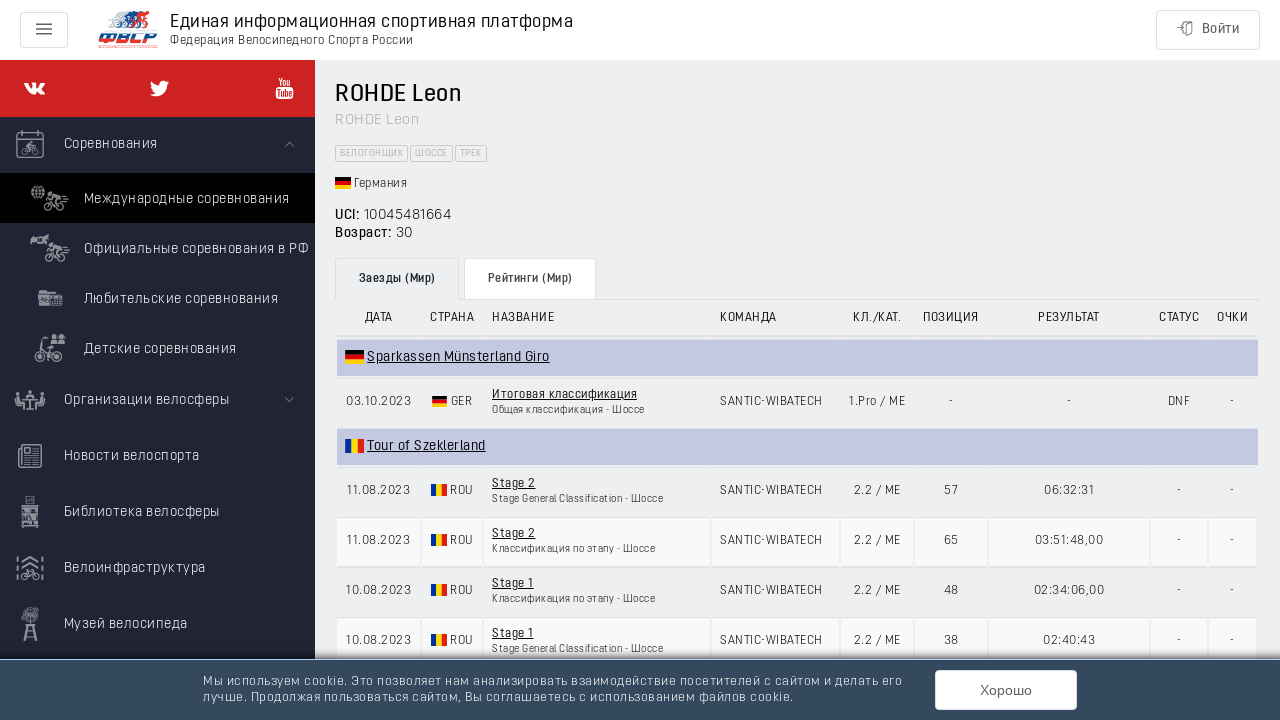

--- FILE ---
content_type: text/css; charset=UTF-8
request_url: https://rus.bike/fonts/font-extend.css
body_size: 117406
content:
/* Font Opinion Pro Bold: Copyright ©Mint Type, 2017. All rights reserved.*/
@font-face {
  font-family: 'OpinionPro';
  font-style: normal;
  font-weight: 700;
  font-display: swap;
  src: url([data-uri]) format('woff2');
}
/* Font Opinion Pro Light: Copyright ©Mint Type, 2017. All rights reserved.*/
@font-face {
  font-family: 'OpinionPro';
  font-style: normal;
  font-weight: 300;
  font-display: swap;
  src: url([data-uri]) format('woff2');
}
/* Font Opinion Pro Medium: Copyright ©Mint Type, 2017. All rights reserved.*/
@font-face {
  font-family: 'OpinionPro';
  font-style: normal;
  font-weight: 500;
  font-display: swap;
  src: url([data-uri]) format('woff2');
}
/* Font Opinion Pro Semi Bold: Copyright ©Mint Type, 2017. All rights reserved.*/
@font-face {
  font-family: 'OpinionPro';
  font-style: normal;
  font-weight: 600;
  font-display: swap;
  src: url([data-uri]) format('woff2');
}


--- FILE ---
content_type: application/javascript; charset=UTF-8
request_url: https://rus.bike/_nuxt/5ca00bf.js
body_size: 3937
content:
(window.webpackJsonp=window.webpackJsonp||[]).push([[64,107],{1212:function(t,e,r){"use strict";r(869)},1213:function(t,e,r){var n=r(144)((function(i){return i[1]}));n.push([t.i,".rider__tabs{margin:0 -20px;overflow:auto}.rider__tabs .tabs__list{margin-top:0}.rider__tabs .tabs__item{flex-basis:100%;margin-right:5px;text-align:center;white-space:nowrap}.rider__tabs .tabs__item:last-child{margin:0}.rider__tabs .tabs__link{float:none;width:100%}.rider__tabs .tabs__link>span{float:none;margin:0}.rider__tabs-icon .icon{margin:0}.rider__tabs .icon-competitions-russia .icon,.rider__tabs .icon-competitions-world .icon{font-size:29px}@media (min-width:992px){.rider__tabs{margin:0}.rider__tabs .tabs__item{flex-basis:auto}}",""]),n.locals={},t.exports=n},1214:function(t,e,r){"use strict";r(870)},1215:function(t,e,r){var n=r(144)((function(i){return i[1]}));n.push([t.i,".rider__page{margin:0 -20px}@media (min-width:992px){.rider__page{margin:0}}",""]),n.locals={},t.exports=n},1555:function(t,e,r){"use strict";r.r(e);var n=r(18),o=r(4),c=(r(27),r(65),r(17),r(57),r(28),r(16),r(45),r(530)),l=r(201),d={components:{Flag:function(){return r.e(0).then(r.bind(null,1564))}},filters:{byDefault:r(515).a},props:{rider:{type:Object,required:!0}},computed:{fullName:function(){return[this.rider.lastname||this.rider.lastnameEng,this.rider.firstname||this.rider.firstnameEng,this.rider.patronymic].filter((function(t){return!!t})).join(" ")},fullNameEng:function(){return[this.rider.lastnameEng,this.rider.firstnameEng].join(" ")},features:function(){var t=[];return this.rider.rider&&t.push({title:"Велогонщик",text:"ВЕЛ"}),this.rider.commissaire&&t.push({title:"Комиссар",text:"КОМ"}),this.rider.classifier&&t.push({title:"Классификатор",text:"КЛ"}),this.rider.techincalDelegate&&t.push({title:"Технический делегат",text:"ТД"}),this.rider.federation&&t.push({title:"Федерация",text:"ФЕД"}),this.rider.teamMember&&t.push({title:"Участник команды",text:"УК"}),this.rider.otherRole&&t.push({title:"Другая роль",text:"ДР"}),this.rider.road&&t.push({title:"Шоссе",text:"Ш"}),this.rider.track&&t.push({title:"Трек",text:"Т"}),this.rider.mb&&t.push({title:"Маунтибайк",text:"МБ"}),this.rider.bmx&&t.push({title:"BMX",text:"BMX"}),t},gender:function(){return null===this.rider.gender?null:!1===this.rider.gender?"Мужской":"Женский"},birthday:function(){return Object(l.e)(this.rider.birthdate)},isRussian:function(){return"RU"===this.rider.country.alpha2},birthDate:function(){return Object(l.g)(this.rider.birthdate)},age:function(){return Object(l.a)(this.rider.birthdate)},subject:function(){return!!this.rider.federalSubject&&this.rider.federalSubject},team:function(){return!!this.rider.team&&this.rider.team}}},m=r(105),f=Object(m.a)(d,(function(){var t=this,e=t.$createElement,r=t._self._c||e;return r("div",{staticClass:"rider"},[r("div",{staticClass:"rider__features m-md-t m-md-b"},t._l(t.features,(function(e){return r("span",{key:e.title,staticClass:"rider__feature",attrs:{title:e.title}},[t._v(t._s(e.title))])}))),t._v(" "),t.rider.country?r("div",{staticClass:"m-md-t m-md-b"},[r("Flag",{attrs:{country:t.rider.country.alpha2}}),t._v("\n    "+t._s(t.rider.country.nameRus)+"\n  ")],1):t._e(),t._v(" "),r("div",{staticClass:"rider__info"},[r("div",[r("span",{staticClass:"rider__info-label"},[t._v("\n        UCI:\n      ")]),t._v(t._s(t._f("byDefault")(t.rider.uci))+"\n    ")]),t._v(" "),t.gender?r("div",[r("span",{staticClass:"rider__info-label"},[t._v("Пол:")]),t._v(" "),r("span",{attrs:{itemprop:"gender"}},[t._v("\n        "+t._s(t._f("byDefault")(t.gender))+"\n      ")])]):t._e(),t._v(" "),r("div",[t.isRussian?[r("span",{staticClass:"rider__info-label"},[t._v("Дата рождения:")]),t._v(" "),r("time",{attrs:{datetime:t.birthDate,itemprop:"birthDate"}},[t._v(t._s(t.birthday))]),t._v(", Возраст: "+t._s(t.age)+"\n      ")]:[r("span",{staticClass:"rider__info-label"},[t._v("Возраст:")]),t._v(" "+t._s(t.age)+"\n      ")]],2)]),t._v(" "),r("div",{staticClass:"rider__info m-md-t m-md-b"},[t.subject?r("div",[r("span",{staticClass:"rider__info-label"},[t._v("Субьект РФ:")]),t._v(" "),r("span",{attrs:{itemprop:"workLocation",itemscope:"",itemtype:"http://schema.org/ContactPoint"}},[r("span",{attrs:{itemprop:"name"}},[t._v("\n          "+t._s(t.subject.name)+"\n        ")])])]):t._e(),t._v(" "),t.team?r("div",[r("span",{staticClass:"rider__info-label"},[t._v("Команда:")]),t._v(" "),r("span",{attrs:{itemprop:"affiliation",itemscope:"",itemtype:"http://schema.org/Organization"}},[r("span",{attrs:{itemprop:"name"}},[t._v(t._s(t.team.name))])])]):t._e()])])}),[],!1,null,null,null).exports,_={components:{Icon:r(509).default},props:{rider:{type:Object,default:function(){return{}}},counters:{type:Object,default:function(){return{}}}},computed:{tabs:function(){return[{title:"Заезды",icon:"competitions-russia",page:{name:"riders-id",params:this.$route.params},display:!!this.counters.russianResultsCount},{title:"Рейтинги",icon:"list-numbered",page:{name:"riders-id-rankings",params:this.$route.params},display:!!this.counters.russianRankingsCount},{title:"Заезды (Мир)",icon:"competitions-world",page:{name:"riders-id-world",params:this.$route.params},display:!!this.counters.resultsWorldCount},{title:"Рейтинги (Мир)",icon:"list-numbered",page:{name:"riders-id-world-rankings",params:this.$route.params},display:!!this.counters.rankingsWorldCount}].filter((function(t){return!("display"in t)||t.display}))}},methods:{getTabClass:function(t){return{"nuxt-link-active":t.page.name===this.$route.name}}}},h=(r(1212),{components:{Rider:f,RiderTabs:Object(m.a)(_,(function(){var t=this,e=t.$createElement,r=t._self._c||e;return r("div",{staticClass:"rider__tabs"},[r("div",{staticClass:"tabs"},[r("ul",{staticClass:"tabs__list"},t._l(t.tabs,(function(e,n){return r("li",{key:n,staticClass:"tabs__item",class:"icon-"+e.icon},[r("n-link",{staticClass:"tabs__link",class:t.getTabClass(e),attrs:{to:e.page,exact:""}},[e.icon?r("Icon",{staticClass:"rider__tabs-icon hidden-sm-and-up",attrs:{title:e.icon}}):t._e(),t._v(" "),r("span",{class:{"hidden-xs-only":e.icon}},[t._v("\n            "+t._s(e.title)+"\n          ")])],1)],1)})))])])}),[],!1,null,null,null).exports},mixins:[c.a],asyncData:function(t){return Object(o.a)(regeneratorRuntime.mark((function e(){var r,o,c,l,d,m,f,_,h;return regeneratorRuntime.wrap((function(e){for(;;)switch(e.prev=e.next){case 0:return r=t.params,o=t.app,c=t.redirect,l=t.route,d={},e.prev=2,e.next=5,Promise.all([o.$apis.world.$get("/riders/".concat(r.id)),o.$apis.world.$get("/riders/".concat(r.id,"/counters"))]);case 5:m=e.sent,f=Object(n.a)(m,2),_=f[0],h=f[1],d.rider=_,d.counters=h,!h.russianResultsCount&&h.resultsWorldCount&&"riders-id"===l.name&&c({name:"riders-id-world",params:r}),e.next=15;break;case 12:return e.prev=12,e.t0=e.catch(2),e.abrupt("return",o.$exception(e.t0));case 15:return e.abrupt("return",d);case 16:case"end":return e.stop()}}),e,null,[[2,12]])})))()},computed:{title:function(){var title="";return"Мужской"===this.gender&&(title+="Велогонщик "),"Женский"===this.gender&&(title+="Велогонщица "),title+="".concat(this.fullName),this.fullName!==this.fullNameEng&&(title+=" (".concat(this.fullNameEng,")")),title},description:function(){var t="".concat(this.fullName);return this.fullName!==this.fullNameEng&&(t+=" (".concat(this.fullNameEng,")")),t+=", ".concat(this.birthday,": результаты заездов, статистика соревнований,"),t+=" положение в рейтингах, информация о российском велогонщике.",this._normalizeRiderDescription(t)},gender:function(){return!0===this.rider.gender?"Женский":"Мужской"},birthday:function(){return Object(l.e)(this.rider.birthdate)},fullName:function(){return Object(l.h)(this.rider)},fullFIO:function(){return[this.rider.lastname||this.rider.lastnameEng,this.rider.firstname||this.rider.firstnameEng,this.rider.patronymic].filter((function(t){return!!t})).join(" ")},fullNameEng:function(){return[this.rider.lastnameEng,this.rider.firstnameEng].join(" ")}},methods:{_normalizeRiderDescription:function(t){if(t.length<160)return t;var e=160-t.length;return t=t.replace(" заездов",""),e>8&&(t=t.replace(" соревнований","")),e>21&&(t=t.replace("российском велогонщике","спортсмене")),t}},head:function(){return{title:this.title,meta:[{hid:"description",name:"description",content:this.description}]}}}),v=(r(1214),Object(m.a)(h,(function(){var t=this,e=t.$createElement,r=t._self._c||e;return r("div",{attrs:{itemscope:"",itemtype:"http://schema.org/Person"}},[r("div",{staticClass:"container__inside"},[r("h1",{staticClass:"m-n-b",attrs:{itemprop:"name"}},[t._v(t._s(t.fullFIO))]),t._v(" "),r("div",{staticClass:"fs-lg text-grey",attrs:{itemprop:"givenName"}},[t._v(t._s(t.fullNameEng))]),t._v(" "),r("Rider",{attrs:{rider:t.rider}}),t._v(" "),r("RiderTabs",{attrs:{rider:t.rider,counters:t.counters}}),t._v(" "),r("nuxt-child")],1)])}),[],!1,null,null,null));e.default=v.exports},505:function(t,e,r){var content=r(511);content.__esModule&&(content=content.default),"string"==typeof content&&(content=[[t.i,content,""]]),content.locals&&(t.exports=content.locals);(0,r(145).default)("3159485c",content,!0,{sourceMap:!1})},509:function(t,e,r){"use strict";r.r(e);var n={props:{title:{type:String,required:!0},path:{type:String,default:"/icons/all.svg"}},computed:{href:function(){return this.path+"#".concat(this.title)}}},o=(r(510),r(105)),c=Object(o.a)(n,(function(){var t=this,e=t.$createElement,r=t._self._c||e;return r("span",[r("svg",{staticClass:"icon"},[r("use",{attrs:{"xlink:href":t.href}})])])}),[],!1,null,null,null).exports;e.default=c},510:function(t,e,r){"use strict";r(505)},511:function(t,e,r){var n=r(144)((function(i){return i[1]}));n.push([t.i,".icon{fill:currentColor;color:inherit;display:inline-block;font-size:16px;height:1em;margin-right:5px;position:relative;vertical-align:middle;width:1em}.icon--gold{color:#e1b44a}",""]),n.locals={},t.exports=n},515:function(t,e,r){"use strict";r.d(e,"a",(function(){return o})),r.d(e,"c",(function(){return c})),r.d(e,"b",(function(){return l})),r.d(e,"d",(function(){return d}));var n=r(18),o=(r(28),r(45),r(106),function(t){return t||"-"}),c=function(t){return(t||{}).name},l=function(t){return t?String(t).replace(/\./g,","):null},d=function(t){var time=(t||"").substring(11,23),e=Date.parse(t+"Z"),r=Math.round(e/864e5),o=time.split(":"),c=Object(n.a)(o,3),l=c[0],d=c[1],m=c[2],f=+l+(r?24*r:0),_=0;f||(_=3),f||"00"!==d||(_=6);var h=time.length;return m&&"000"===m.substring(3)&&(h-=4),(0===_?"".concat(f,":").concat(d,":").concat(m):time).substring(_,h)}},530:function(t,e,r){"use strict";r.d(e,"c",(function(){return l})),r.d(e,"b",(function(){return d})),r.d(e,"a",(function(){return m}));var n=r(4),o=(r(27),r(292)),c=r(291),l={validate:function(t){return Object(n.a)(regeneratorRuntime.mark((function e(){var r,n,c,l,d,m;return regeneratorRuntime.wrap((function(e){for(;;)switch(e.prev=e.next){case 0:return r=t.params,n=t.query,c=t.store,e.next=3,c.dispatch("world/".concat(o.FETCH_VIDS));case 3:return l=r.vid,d=c.state.world,m=d.vids.some((function(t){return t.slug===l})),e.abrupt("return",m&&(/^\d+$/.test(n.page)||!n.page));case 7:case"end":return e.stop()}}),e)})))()}},d={validate:function(t){return Object(n.a)(regeneratorRuntime.mark((function e(){var r,n,o,l,d,m,f,_,h,v;return regeneratorRuntime.wrap((function(e){for(;;)switch(e.prev=e.next){case 0:return r=t.params,n=t.query,o=t.store,l=t.redirect,d=t.app,e.next=3,o.dispatch("russia/".concat(c.FETCH_DICTIONARIES),{name:"used-vids"});case 3:if(m=r.vid,f=o.state.russia,_=f.dictionaries["used-vids"].some((function(t){return t.slug===m}))){e.next=13;break}return e.next=9,d.$apis.russia.$get("/competitions/".concat(m));case 9:if(h=e.sent,!(v=h.item)||!v.discipline){e.next=13;break}return e.abrupt("return",l(301,{name:"russia-vid-slug",params:{slug:m,vid:v.discipline.slug}}));case 13:return e.abrupt("return",_&&(/^\d+$/.test(n.page)||!n.page));case 14:case"end":return e.stop()}}),e)})))()}},m={validate:function(t){var e=t.params;return/^\d+$/.test(e.id)}}},869:function(t,e,r){var content=r(1213);content.__esModule&&(content=content.default),"string"==typeof content&&(content=[[t.i,content,""]]),content.locals&&(t.exports=content.locals);(0,r(145).default)("1a1b0115",content,!0,{sourceMap:!1})},870:function(t,e,r){var content=r(1215);content.__esModule&&(content=content.default),"string"==typeof content&&(content=[[t.i,content,""]]),content.locals&&(t.exports=content.locals);(0,r(145).default)("3e75d19f",content,!0,{sourceMap:!1})}}]);

--- FILE ---
content_type: application/javascript; charset=UTF-8
request_url: https://rus.bike/_nuxt/e3565cd.js
body_size: 3579
content:
(window.webpackJsonp=window.webpackJsonp||[]).push([[52,107],{1097:function(e,t,n){"use strict";n(823)},1098:function(e,t,n){var r=n(144)((function(i){return i[1]}));r.push([e.i,".login{margin:20px 0}.login__condition,.login__registration{margin:20px 0;text-align:center}.login__registration{background:none;border:1px solid #d8dee2;font-size:14px}",""]),r.locals={},e.exports=r},1582:function(e,t,n){"use strict";n.r(t);n(28);var r=n(83),o=n(635),l=n(204),c={layout:"empty",middleware:"loggedIn",validate:function(e){var t=e.from,n=e.env;if(~l.e.indexOf(t.name))return!0;var r=t.name,path=t.path,o=t.params,c=t.query;return localStorage.setItem(n.LOGIN_REDIRECT,JSON.stringify({name:r,path:path,params:o,query:c})),!0},components:{LoginHeader:o.b,LoginSocial:o.c,LoginForm:o.a},computed:{routes:function(){return r.a}}},f=(n(1097),n(105)),component=Object(f.a)(c,(function(){var e=this,t=e.$createElement,n=e._self._c||t;return n("el-container",{attrs:{direction:"vertical"}},[n("el-row",{staticClass:"login"},[n("el-col",{attrs:{span:22,offset:1,sm:{span:12,offset:6},md:{span:10,offset:7},lg:{span:6,offset:9},xl:{span:4,offset:10}}},[n("LoginHeader",{attrs:{title:"Авторизация на ЕИСП"}}),e._v(" "),n("el-card",{staticClass:"login__card",attrs:{shadow:"never"}},[n("LoginForm")],1),e._v(" "),n("div",{staticClass:"login__condition"},[e._v("\n        или\n      ")]),e._v(" "),n("LoginSocial"),e._v(" "),n("el-card",{staticClass:"login__registration",attrs:{shadow:"never"}},[n("span",[e._v("Впервые на ЕИСП?")]),e._v(" "),n("nuxt-link",{staticClass:"login__registration-link",attrs:{to:e.routes.registration}},[e._v("Зарегистрироваться")])],1)],1)],1)],1)}),[],!1,null,null,null);t.default=component.exports},505:function(e,t,n){var content=n(511);content.__esModule&&(content=content.default),"string"==typeof content&&(content=[[e.i,content,""]]),content.locals&&(e.exports=content.locals);(0,n(145).default)("3159485c",content,!0,{sourceMap:!1})},509:function(e,t,n){"use strict";n.r(t);var r={props:{title:{type:String,required:!0},path:{type:String,default:"/icons/all.svg"}},computed:{href:function(){return this.path+"#".concat(this.title)}}},o=(n(510),n(105)),l=Object(o.a)(r,(function(){var e=this,t=e.$createElement,n=e._self._c||t;return n("span",[n("svg",{staticClass:"icon"},[n("use",{attrs:{"xlink:href":e.href}})])])}),[],!1,null,null,null).exports;t.default=l},510:function(e,t,n){"use strict";n(505)},511:function(e,t,n){var r=n(144)((function(i){return i[1]}));r.push([e.i,".icon{fill:currentColor;color:inherit;display:inline-block;font-size:16px;height:1em;margin-right:5px;position:relative;vertical-align:middle;width:1em}.icon--gold{color:#e1b44a}",""]),r.locals={},e.exports=r},528:function(e,t,n){"use strict";var r={password:{validator:function(e,t,n){t?t.length>=8&&t.length<=32?n():n(new Error("Рекомендуемый пароль от 8 до 32 символов")):n()},trigger:"blur"},required:{required:!0,message:"Обязательное поле"},string:{type:"string",message:"Поле должно быть строкой"},email:{type:"email",message:"Некорректный email"},number:{type:"number",message:"Поле должно быть числом"},time:{validator:function(e,t,n){t?8===t.length&&-1!==t.indexOf(":")?n():n(new Error("Неверный формат времени")):n()},trigger:"blur"},mask:{validator:function(e,t,n){t&&"number"!=typeof t?-1===t.indexOf("_")?n():n(new Error("Укажите значение по шаблону")):n()},trigger:"blur"},allTrails:{validator:function(e,t,n){if(t){/https:\/\/www\.alltrails\.com\/widget\/(.*)/.test(t)||/https:\/\/www\.alltrails\.com\/trail\/(.*)/.test(t)?n():n(new Error("Некорректная ссылка на трек"))}else n()},trigger:["blur","change"]}};t.a=r},546:function(e,t,n){e.exports=n.p+"img/e8d807f.svg"},554:function(e,t,n){var content=n(578);content.__esModule&&(content=content.default),"string"==typeof content&&(content=[[e.i,content,""]]),content.locals&&(e.exports=content.locals);(0,n(145).default)("638230a6",content,!0,{sourceMap:!1})},559:function(e,t,n){"use strict";var r={props:{title:{type:String,required:!0}}},o=(n(577),n(105)),l=Object(o.a)(r,(function(){var e=this,t=e.$createElement,r=e._self._c||t;return r("div",{staticClass:"login__header"},[r("nuxt-link",{staticClass:"login__header-link",attrs:{to:"/"}},[r("img",{staticClass:"login__logo",attrs:{src:n(546),width:"100",alt:"Логотип Федерации велоспорта России"}})]),e._v(" "),r("h1",{staticClass:"login__header-title"},[e._v(e._s(e.title))])],1)}),[],!1,null,null,null).exports;t.a=l},570:function(e,t,n){var content=n(618);content.__esModule&&(content=content.default),"string"==typeof content&&(content=[[e.i,content,""]]),content.locals&&(e.exports=content.locals);(0,n(145).default)("3a6d108d",content,!0,{sourceMap:!1})},572:function(e,t,n){var content=n(623);content.__esModule&&(content=content.default),"string"==typeof content&&(content=[[e.i,content,""]]),content.locals&&(e.exports=content.locals);(0,n(145).default)("131e9394",content,!0,{sourceMap:!1})},577:function(e,t,n){"use strict";n(554)},578:function(e,t,n){var r=n(144)((function(i){return i[1]}));r.push([e.i,".login__header{text-align:center}.login__header-title{margin:1em 0!important}.login__header-link{display:inline-block;vertical-align:middle}@media (min-width:768px){.login__header-title{margin:2em 0!important}}",""]),r.locals={},e.exports=r},617:function(e,t,n){"use strict";n(570)},618:function(e,t,n){var r=n(144)((function(i){return i[1]}));r.push([e.i,".login__social{margin:24px 0}.login__social-btn{width:100%}.login__social-btn>span{display:flex;justify-content:space-between}.login__social-text{display:inline-block;flex-basis:50%;margin-right:10%}.login__social-icon{display:inline-block;flex-basis:10%}.login__social-icon--facebook{color:#3b5998}.login__social-icon--twitter{color:#00aced}.login__social-icon--vk{color:#4a76a8}.login__social-icon--instagram{color:#5851db}.login__social-icon--google{color:#3f87f9}.login__social-icon--yandex{color:red}.login__social-icon:last-child .icon{margin:0}",""]),r.locals={},e.exports=r},622:function(e,t,n){"use strict";n(572)},623:function(e,t,n){var r=n(144)((function(i){return i[1]}));r.push([e.i,'.login__form-submit{width:100%}.login__form-password-label{text-align:left}.login__form-password .el-form-item__label{display:block;float:none;padding:0}.login__form-password .el-form-item__label:before{float:left}.login__form-password .el-form-item__label:after{clear:both;content:"";display:block}.login__form .el-form-item:last-child{margin-bottom:0}',""]),r.locals={},e.exports=r},635:function(e,t,n){"use strict";n.d(t,"b",(function(){return header.a})),n.d(t,"c",(function(){return l})),n.d(t,"a",(function(){return x}));var header=n(559),r={components:{Icon:n(509).default},data:function(){return{networks:[{title:"Вконтакте",icon:"vk"},{title:"Google",icon:"google"},{title:"Яндекс",icon:"yandex"}]}},methods:{loginNetwork:function(){this.$auth.loginWith("auth0")}}},o=(n(617),n(105)),l=Object(o.a)(r,(function(){var e=this,t=e.$createElement,n=e._self._c||t;return n("div",{staticClass:"login__social"},[n("el-button",{staticClass:"login__social-btn",on:{click:e.loginNetwork}},[n("span",{staticClass:"login__social-text"},[e._v("Войти при помощи:")]),e._v(" "),e._l(e.networks,(function(e){return n("Icon",{key:e.title,staticClass:"login__social-icon",class:"login__social-icon--"+e.icon,attrs:{title:e.icon}})}))],2)],1)}),[],!1,null,null,null).exports,c=n(4),f=(n(28),n(27),n(83)),d=n(528),m=n(579),_=n.n(m),v=n(580),h=n.n(v),w={components:{ElForm:_.a,ElFormItem:h.a},data:function(){return{isSending:!1,form:{model:{email:"",password:""},validate:{email:[d.a.required,d.a.email],password:[d.a.required]}}}},computed:{routes:function(){return f.a}},methods:{submit:function(){var e=this;return Object(c.a)(regeneratorRuntime.mark((function t(){var n;return regeneratorRuntime.wrap((function(t){for(;;)switch(t.prev=t.next){case 0:return t.prev=0,t.next=3,e.validate();case 3:return t.next=5,e.sending();case 5:e.$message({message:"Вход успешно выполнен",type:"success",duration:1e3,onClose:function(){return e.redirectToLastPage()}}),t.next=12;break;case 8:t.prev=8,t.t0=t.catch(0),n=t.t0.message,e.$message({message:n,type:"error"});case 12:case"end":return t.stop()}}),t,null,[[0,8]])})))()},sending:function(){var e=this;return Object(c.a)(regeneratorRuntime.mark((function t(){var n;return regeneratorRuntime.wrap((function(t){for(;;)switch(t.prev=t.next){case 0:return e.isSending=!0,t.prev=1,t.next=4,e.$auth.loginWith("local",{data:{username:e.form.model.email,password:e.form.model.password}});case 4:t.next=10;break;case 6:throw t.prev=6,t.t0=t.catch(1),n=403===t.t0.status&&t.t0.message,new Error(n||"Неверный email или пароль");case 10:return t.prev=10,e.isSending=!1,t.finish(10);case 13:case"end":return t.stop()}}),t,null,[[1,6,10,13]])})))()},validate:function(){var e=this;return Object(c.a)(regeneratorRuntime.mark((function t(){return regeneratorRuntime.wrap((function(t){for(;;)switch(t.prev=t.next){case 0:return t.prev=0,t.next=3,e.$refs.login.validate();case 3:t.next=8;break;case 5:throw t.prev=5,t.t0=t.catch(0),new Error("Укажите, пожалуйста, Ваш email и пароль");case 8:case"end":return t.stop()}}),t,null,[[0,5]])})))()},redirectToLastPage:function(){var e=localStorage.getItem("_eisp_redirect");"index"===(e=e?JSON.parse(e):{name:"profile"}).name&&(e={name:"profile"}),this.$router.push(e)}}},x=(n(622),Object(o.a)(w,(function(){var e=this,t=e.$createElement,n=e._self._c||t;return n("div",{staticClass:"login__form"},[n("el-form",{ref:"login",attrs:{id:"login__form",model:e.form.model,rules:e.form.validate},nativeOn:{submit:function(t){return t.preventDefault(),e.submit(t)}}},[n("el-form-item",{attrs:{label:"Email",prop:"email"}},[n("el-input",{attrs:{type:"email",placeholder:"Введите Ваш email"},model:{value:e.form.model.email,callback:function(t){e.$set(e.form.model,"email",t)},expression:"form.model.email"}})],1),e._v(" "),n("el-form-item",{staticClass:"login__form-password",attrs:{label:"Пароль",prop:"password"}},[n("template",{slot:"label"},[n("el-col",{staticClass:"login__form-password-label",attrs:{span:11}},[e._v("Пароль")]),e._v(" "),n("el-col",{staticClass:"login__form-recovery",attrs:{span:12,xs:11}},[n("nuxt-link",{staticClass:"login__form-recovery-link",attrs:{to:e.routes.recovery}},[e._v("Забыли пароль?")])],1)],1),e._v(" "),n("el-input",{attrs:{type:"password",placeholder:"Введите пароль"},model:{value:e.form.model.password,callback:function(t){e.$set(e.form.model,"password",t)},expression:"form.model.password"}})],2),e._v(" "),n("el-form-item",[n("el-button",{staticClass:"login__form-submit",attrs:{loading:e.isSending,type:"primary","native-type":"submit"}},[e._v("Войти")])],1)],1)],1)}),[],!1,null,null,null).exports)},823:function(e,t,n){var content=n(1098);content.__esModule&&(content=content.default),"string"==typeof content&&(content=[[e.i,content,""]]),content.locals&&(e.exports=content.locals);(0,n(145).default)("e3c42d5c",content,!0,{sourceMap:!1})}}]);

--- FILE ---
content_type: application/javascript; charset=UTF-8
request_url: https://rus.bike/_nuxt/6a45d92.js
body_size: 2581
content:
(window.webpackJsonp=window.webpackJsonp||[]).push([[68],{1222:function(t,r,e){"use strict";e(874)},1223:function(t,r,e){var n=e(144)((function(i){return i[1]}));n.push([t.i,'.world-rider__ratings-success:before{content:"+";margin-right:-3px}.world-rider__ratings .table--responsive{border-top:0!important}@media (max-width:992px){.world-rider__ratings .results__table .table--responsive{border:0}.world-rider__ratings .results__table .table{border-spacing:0}.world-rider__ratings .results__table thead{display:none}.world-rider__ratings .results__table tbody,.world-rider__ratings .results__table td{display:block;text-align:left}.world-rider__ratings .results__table tr{border-bottom:1px solid #ccc;display:flex;flex-wrap:wrap;position:relative}.world-rider__ratings .results__table td{border:0;flex-basis:100%;padding:0 8px;white-space:normal!important}.world-rider__ratings-item{padding:8px 0}.world-rider__ratings-item-vid{color:grey;position:absolute;right:0;top:8px}.world-rider__ratings-item-body{font-size:16px;padding-bottom:8px!important}.world-rider__ratings-item-rank:before{content:"Место: "}.world-rider__ratings-item-points{text-align:right!important}.world-rider__ratings-item-points:before{content:"Очки: "}.world-rider__ratings-item-points,.world-rider__ratings-item-rank{flex-basis:50%!important;font-size:14px}.world-rider__ratings-item-empty{display:none!important}}',""]),n.locals={},t.exports=n},1557:function(t,r,e){"use strict";e.r(r);var n=e(31),o=e(18),l=e(3),d=e(4),c=(e(27),e(65),e(17),e(57),e(29),e(22),e(16),e(38),e(39),e(292)),table=e(514),_=(e(202),e(293),e(515)),f=e(682),m=e.n(f),h=e(201),w={filters:{byDefault:_.a},props:{ranking:{type:Object,required:!0},ratings:{type:Object,required:!0}},computed:{season:function(){return(this.ranking.season||{}).year},group:function(){return this.ranking.rankingGroup||{}},team:function(){return this.group.groupName||this.rating&&this.rating.title},discipline:function(){return this.ranking.discipline||{}},vid:function(){return this.$store.getters["world/getVid"](this.discipline.id,"id")},ratingsByVid:function(){if(!this.vid)return null;var t=this.ratings[this.vid.slug];return t.all||m()(Object.values(t))},rating:function(){var t=this;return this.ratingsByVid?this.ratingsByVid.find((function(r){return~Object.values(r.ids).indexOf(t.ranking.rankingId)})):null},pageNumber:function(){return Math.ceil(this.ranking.rank/100)-1},page:function(){if(!this.rating)return!1;var t=this.rating.slug||Object(h.d)(this.rating.title);return{name:"world-vid-ratings-slug",params:{vid:this.vid.slug,slug:t},query:{moment:this.ranking.momentId,page:this.pageNumber}}}}},v=e(105),y=Object(v.a)(w,(function(){var t=this,r=t.$createElement,e=t._self._c||r;return e("tr",{staticClass:"world-rider__ratings-item"},[e("td",{staticClass:"world-rider__ratings-item-season"},[t._v("\n    "+t._s(t._f("byDefault")(t.season))+"\n  ")]),t._v(" "),e("td",{staticClass:"world-rider__ratings-item-vid"},[t._v("\n    "+t._s(t._f("byDefault")(t.discipline.name))+"\n  ")]),t._v(" "),e("td",{staticClass:"world-rider__ratings-item-body text-left w-a"},[e(t.page?"n-link":"span",{tag:"component",attrs:{to:t.page}},[t._v(t._s(t._f("byDefault")(t.team)))])],1),t._v(" "),e("td",{staticClass:"world-rider__ratings-item-rank"},[t._v("\n    "+t._s(t._f("byDefault")(t.ranking.rank))+"\n  ")]),t._v(" "),e("td",{staticClass:"world-rider__ratings-item-points"},[t._v("\n    "+t._s(t._f("byDefault")(t.ranking.points))+"\n  ")])])}),[],!1,null,null,null).exports,k={components:{BaseTable:table.a,WorldRiderRankingsItem:y},props:{rankings:{type:Array,required:!0},ratings:{type:Object,required:!0}},data:function(){return{headers:[{title:"Сезон",text:"Сезон"},{title:"Велоспорт",text:"Велоспорт"},{title:"Рейтинг",text:"Рейтинг",classes:"text-left w-a"},{title:"Место",text:"Место"},{title:"Очки",text:"Очки"}]}}},x=(e(1222),Object(v.a)(k,(function(){var t=this,r=t.$createElement,e=t._self._c||r;return e("div",{staticClass:"world-rider__ratings"},[e("el-row",[e("el-col",{attrs:{lg:14,xl:12}},[e("BaseTable",{attrs:{headers:t.headers,items:t.rankings,placeholder:"В мировых рейтингах спортсмен не найден"}},[e("tbody",t._l(t.rankings,(function(r,n){return e("WorldRiderRankingsItem",{key:n,attrs:{ranking:r,ratings:t.ratings}})})))])],1)],1)],1)}),[],!1,null,null,null).exports),O=e(508),j=["content"];function P(t,r){var e=Object.keys(t);if(Object.getOwnPropertySymbols){var n=Object.getOwnPropertySymbols(t);r&&(n=n.filter((function(r){return Object.getOwnPropertyDescriptor(t,r).enumerable}))),e.push.apply(e,n)}return e}function $(t){for(var r=1;r<arguments.length;r++){var e=null!=arguments[r]?arguments[r]:{};r%2?P(Object(e),!0).forEach((function(r){Object(l.a)(t,r,e[r])})):Object.getOwnPropertyDescriptors?Object.defineProperties(t,Object.getOwnPropertyDescriptors(e)):P(Object(e)).forEach((function(r){Object.defineProperty(t,r,Object.getOwnPropertyDescriptor(e,r))}))}return t}var D={watchQuery:["page"],components:{WorldRiderRankings:x,Pagination:O.a,PaginationInfo:O.b},asyncData:function(t){return Object(d.a)(regeneratorRuntime.mark((function r(){var e,l,d,_,f,m,h,w,v,content,y;return regeneratorRuntime.wrap((function(r){for(;;)switch(r.prev=r.next){case 0:return e=t.params,l=t.query,d=t.app,_=t.store,f={},r.prev=2,r.next=5,Promise.all([d.$apis.world.$get("/riders/".concat(e.id,"/rankings"),{params:$($({},l),{},{sort:["seasonEndDate,desc","id,asc"]})}),d.$axios.$get("/ratings.json"),_.dispatch("world/".concat(c.FETCH_VIDS))]);case 5:m=r.sent,h=Object(o.a)(m,2),w=h[0],v=h[1],content=w.content,y=Object(n.a)(w,j),f.rankings=content,f.pages=y,f.ratings=v,r.next=16;break;case 13:return r.prev=13,r.t0=r.catch(2),r.abrupt("return",d.$exception(r.t0));case 16:return r.abrupt("return",f);case 17:case"end":return r.stop()}}),r,null,[[2,13]])})))()},computed:{fullName:function(){var t="".concat(this.$parent.fullName);return this.$parent.fullName!==this.$parent.fullNameEng&&(t+=" (".concat(this.$parent.fullNameEng,")")),t},type:function(){var t="";return"Мужской"===this.$parent.gender&&(t+="велогонщика"),"Женский"===this.$parent.gender&&(t+="велогонщицы"),t},withPages:function(){return this.rankings.length&&this.pages.totalPages>1}},head:function(){return{title:"Рейтинги ".concat(this.type),titleTemplate:"%s | ".concat(this.fullName),link:[{rel:"canonical",href:this.$route.path}]}}},R=Object(v.a)(D,(function(){var t=this,r=t.$createElement,e=t._self._c||r;return e("div",{staticClass:"rider__page"},[e("WorldRiderRankings",{attrs:{rankings:t.rankings,ratings:t.ratings}}),t._v(" "),t.withPages?e("PaginationInfo",{attrs:{pages:t.pages,increment:1}}):t._e(),t._v(" "),t.withPages?e("Pagination",{attrs:{pages:t.pages,increment:1}}):t._e()],1)}),[],!1,null,null,null);r.default=R.exports},874:function(t,r,e){var content=e(1223);content.__esModule&&(content=content.default),"string"==typeof content&&(content=[[t.i,content,""]]),content.locals&&(t.exports=content.locals);(0,e(145).default)("efc9e3f0",content,!0,{sourceMap:!1})}}]);